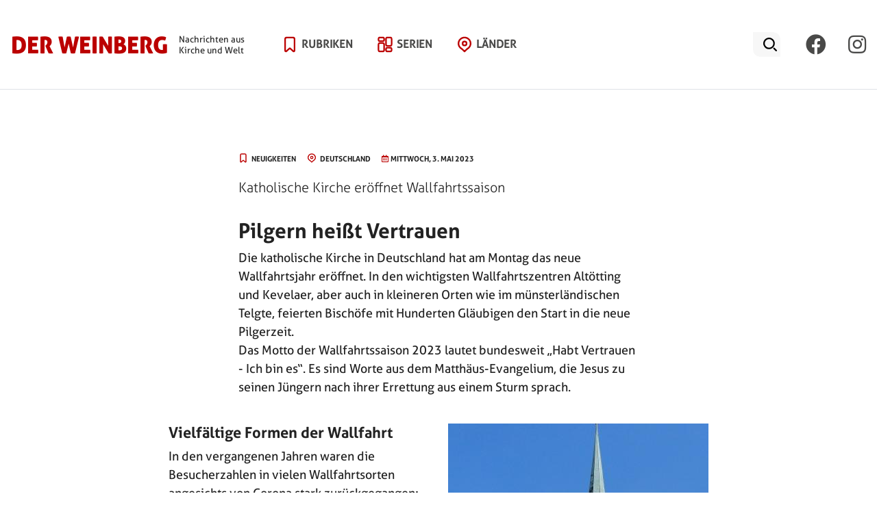

--- FILE ---
content_type: text/html; charset=UTF-8
request_url: https://derweinberg.org/de/neuigkeiten/pilgern-heisst-vertrauen
body_size: 17351
content:


<!DOCTYPE html>
<html lang="de" dir="ltr">
  <head>
  <script src="https://flookie.elfgenpick.net/flookie/public/app.js?apiKey=0312e7ca87e0515eb7f1d3fc223c725d3626655b50b693f8&amp;domain=b61ad35" referrerpolicy="origin"></script>
  <!-- Meta Pixel Code -->
  <script>
  !function(f,b,e,v,n,t,s)
  {if(f.fbq)return;n=f.fbq=function(){n.callMethod?
  n.callMethod.apply(n,arguments):n.queue.push(arguments)};
  if(!f._fbq)f._fbq=n;n.push=n;n.loaded=!0;n.version='2.0';
  n.queue=[];t=b.createElement(e);t.async=!0;
  t.src=v;s=b.getElementsByTagName(e)[0];
  s.parentNode.insertBefore(t,s)}(window, document,'script',
  'https://connect.facebook.net/en_US/fbevents.js');
  fbq('init', '174278702223836');
  fbq('track', 'PageView');
  </script>
  <noscript><img height="1" width="1" style="display:none"
  src="https://www.facebook.com/tr?id=174278702223836&ev=PageView&noscript=1"
  /></noscript>
  <!-- End Meta Pixel Code -->

    <meta charset="utf-8" />
<noscript><style>form.antibot * :not(.antibot-message) { display: none !important; }</style>
</noscript><style>#block-cheeseburgermenu, #block-cheeseburgermenutrigger {--cheese-aside-bg-color: rgba( 250, 250, 250, 1);--cheese-aside-text-color: rgba( 255, 255, 255, 1);--cheese-main-bg-color: rgba( 255, 255, 255, 1);--cheese-main-text-color: rgba( 0, 0, 0, 1);--cheese-trigger-color: rgba( 224, 17, 65, 1);--cheese-trigger-bg-color: rgba( 255, 255, 255, 1);--cheese-scrollbar-color: rgba( 255, 255, 255, 1);}</style>
<script>var _paq = _paq || [];(function(){var u=(("https:" == document.location.protocol) ? "https://matomo.oblaten.org/" : "http://matomo.oblaten.org/");_paq.push(["setSiteId", "13"]);_paq.push(["setTrackerUrl", u+"matomo.php"]);_paq.push(["setDoNotTrack", 1]);if (!window.matomo_search_results_active) {_paq.push(["trackPageView"]);}_paq.push(["setIgnoreClasses", ["no-tracking","colorbox"]]);_paq.push(["enableLinkTracking"]);var d=document,g=d.createElement("script"),s=d.getElementsByTagName("script")[0];g.type="text/javascript";g.defer=true;g.async=true;g.src=u+"matomo.js";s.parentNode.insertBefore(g,s);})();</script>
<meta name="description" content="Mit zahlreichen kleineren und größeren Feiern wurde in Deutschland zum Mai das Wallfahrtsjahr eröffnet. Mehr dazu, wie und wohin man pilgern kann hier" />
<meta http-equiv="content-language" content="de" />
<link rel="canonical" href="https://derweinberg.org/de/neuigkeiten/pilgern-heisst-vertrauen" />
<meta name="robots" content="index, follow" />
<meta name="referrer" content="no-referrer" />
<link rel="icon" href="/sites/default/files/favicons/favicon.ico" />
<link rel="apple-touch-icon" href="/sites/default/files/favicons/apple-touch-icon-57x57-precomposed.png" />
<link rel="apple-touch-icon" sizes="72x72" href="/sites/default/files/favicons/apple-touch-icon-72x72-precomposed.png" />
<link rel="apple-touch-icon" sizes="114x114" href="/sites/default/files/favicons/apple-touch-icon-114x114-precomposed.png" />
<link rel="apple-touch-icon" sizes="144x144" href="/sites/default/files/favicons/apple-touch-icon-144x144-precomposed.png" />
<meta name="twitter:card" content="summary_large_image" />
<meta name="twitter:description" content="Mit zahlreichen kleineren und größeren Feiern wurde in Deutschland zum Mai das Wallfahrtsjahr eröffnet. Mehr dazu, wie und wohin man pilgern kann hier" />
<meta name="Generator" content="Drupal 10 (Thunder | https://www.thunder.org)" />
<meta name="MobileOptimized" content="width" />
<meta name="HandheldFriendly" content="true" />
<meta name="viewport" content="width=device-width, initial-scale=1, shrink-to-fit=no" />
<meta http-equiv="x-ua-compatible" content="ie=edge" />
<link rel="preload" as="image" href="/sites/default/files/styles/bild_hochformat_380/public/2023-05/576px-20190227_joerg_heydemann_2010_-_auf_dem_weg_coesfeld_00307.jpg?h=a2b7f8c1&amp;itok=b_Ju7KXj" type="image/jpeg" />
<link rel="preload" as="image" href="/sites/default/files/styles/bild_hochformat_380/public/2023-05/altotting-227834_1920_0.jpg?h=be6b40ed&amp;itok=DxNK3TcW" type="image/jpeg" />
<link rel="alternate" hreflang="de" href="https://derweinberg.org/de/neuigkeiten/pilgern-heisst-vertrauen" />

    <title>Pilgern heißt Vertrauen</title>
    <link rel="stylesheet" media="all" href="/core/assets/vendor/jquery.ui/themes/base/core.css?t594wi" />
<link rel="stylesheet" media="all" href="/core/assets/vendor/jquery.ui/themes/base/autocomplete.css?t594wi" />
<link rel="stylesheet" media="all" href="/core/assets/vendor/jquery.ui/themes/base/menu.css?t594wi" />
<link rel="stylesheet" media="all" href="/core/misc/components/progress.module.css?t594wi" />
<link rel="stylesheet" media="all" href="/core/misc/components/ajax-progress.module.css?t594wi" />
<link rel="stylesheet" media="all" href="/core/misc/components/autocomplete-loading.module.css?t594wi" />
<link rel="stylesheet" media="all" href="/core/modules/system/css/components/align.module.css?t594wi" />
<link rel="stylesheet" media="all" href="/core/modules/system/css/components/fieldgroup.module.css?t594wi" />
<link rel="stylesheet" media="all" href="/core/modules/system/css/components/container-inline.module.css?t594wi" />
<link rel="stylesheet" media="all" href="/core/modules/system/css/components/clearfix.module.css?t594wi" />
<link rel="stylesheet" media="all" href="/core/modules/system/css/components/details.module.css?t594wi" />
<link rel="stylesheet" media="all" href="/core/modules/system/css/components/hidden.module.css?t594wi" />
<link rel="stylesheet" media="all" href="/core/modules/system/css/components/item-list.module.css?t594wi" />
<link rel="stylesheet" media="all" href="/core/modules/system/css/components/js.module.css?t594wi" />
<link rel="stylesheet" media="all" href="/core/modules/system/css/components/nowrap.module.css?t594wi" />
<link rel="stylesheet" media="all" href="/core/modules/system/css/components/position-container.module.css?t594wi" />
<link rel="stylesheet" media="all" href="/core/modules/system/css/components/reset-appearance.module.css?t594wi" />
<link rel="stylesheet" media="all" href="/core/modules/system/css/components/resize.module.css?t594wi" />
<link rel="stylesheet" media="all" href="/core/modules/system/css/components/system-status-counter.css?t594wi" />
<link rel="stylesheet" media="all" href="/core/modules/system/css/components/system-status-report-counters.css?t594wi" />
<link rel="stylesheet" media="all" href="/core/modules/system/css/components/system-status-report-general-info.css?t594wi" />
<link rel="stylesheet" media="all" href="/core/modules/system/css/components/tablesort.module.css?t594wi" />
<link rel="stylesheet" media="all" href="/modules/contrib/blazy/css/blazy.css?t594wi" />
<link rel="stylesheet" media="all" href="/modules/contrib/blazy/css/components/blazy.blur.css?t594wi" />
<link rel="stylesheet" media="all" href="/modules/contrib/blazy/css/components/blazy.loading.css?t594wi" />
<link rel="stylesheet" media="all" href="/core/modules/views/css/views.module.css?t594wi" />
<link rel="stylesheet" media="all" href="/core/assets/vendor/jquery.ui/themes/base/theme.css?t594wi" />
<link rel="stylesheet" media="all" href="/modules/contrib/extlink/extlink.css?t594wi" />
<link rel="stylesheet" media="all" href="https://use.fontawesome.com/releases/v5.13.1/css/all.css" />
<link rel="stylesheet" media="all" href="https://use.fontawesome.com/releases/v5.13.1/css/v4-shims.css" />
<link rel="stylesheet" media="all" href="/modules/contrib/paragraphs/css/paragraphs.unpublished.css?t594wi" />
<link rel="stylesheet" media="all" href="/modules/contrib/search_api_autocomplete/css/search_api_autocomplete.css?t594wi" />
<link rel="stylesheet" media="all" href="//use.fontawesome.com/releases/v5.13.0/css/all.css" />
<link rel="stylesheet" media="all" href="/themes/contrib/bootstrap_barrio/css/components/form.css?t594wi" />
<link rel="stylesheet" media="all" href="/themes/contrib/bootstrap_barrio/css/colors/messages/messages-light.css?t594wi" />
<link rel="stylesheet" media="all" href="/core/../themes/contrib/bootstrap_barrio/components/menu/menu.css?t594wi" />
<link rel="stylesheet" media="all" href="/core/../themes/contrib/bootstrap_barrio/components/menu_columns/menu_columns.css?t594wi" />
<link rel="stylesheet" media="all" href="/themes/custom/theme_oblaten/css/style.css?t594wi" />

    
  </head>
  <body class="layout-no-sidebars page-node-349 rubrik--neuigkeiten land--deutschland path-node node--type-article">
   <a id="backtotop"></a>
    <a href="#main-content" class="visually-hidden focusable skip-link">
      Direkt zum Inhalt
    </a>
    
      <div class="dialog-off-canvas-main-canvas" data-off-canvas-main-canvas>
    <div id="page-wrapper">
	<div id="page">
		<header id="header" class="header px-xxl-0 unsticky" role="banner" aria-label="Kopfzeile der Website">
											<nav class="navbar navbar-dark bg-white navbar-expand-md" id="navbar-main">
											    <div id="logocontainer">
  <a href="/de" title="Startseite" rel="home" class="navbar-brand">
        <span class="ml-2 d-md-inline">Der Weinberg</span>
  </a>
  
  <div class="ml-2 d-inline-block align-top site-name-slogan">
    Nachrichten aus Kirche und Welt
  </div>
</div>
<nav role="navigation" aria-labelledby="block-theme-oblaten-main-menu-menu" id="block-theme-oblaten-main-menu" class="main-navigation-block block block-menu navigation menu--main">
            
  <h2 class="visually-hidden" id="block-theme-oblaten-main-menu-menu">Hauptnavigation</h2>
  

        
							<ul id="block-theme-oblaten-main-menu" class="clearfix nav navbar-nav">
																	<li class="nav-item">
																			<a href="/de/rubriken" class="nav-link nav-link--de-rubriken" data-drupal-link-system-path="node/3">Rubriken</a>
											</li>
														<li class="nav-item">
																			<a href="/de/serien" class="nav-link nav-link--de-serien" data-drupal-link-system-path="node/4">Serien</a>
											</li>
														<li class="nav-item">
																			<a href="/de/laendersuche" class="nav-link nav-link--de-laendersuche" data-drupal-link-system-path="laendersuche">Länder</a>
											</li>
							</ul>
			


  </nav>
<div class="views-exposed-form row block block-views block-views-exposed-filter-blockseitensuche-page-1" data-drupal-selector="views-exposed-form-seitensuche-page-1" id="block-hervorgehobenesformularseitensuchepage-1">
  
    
      <div class="row content">
      
<form action="/de/seitensuche" method="get" id="views-exposed-form-seitensuche-page-1" accept-charset="UTF-8">
  <div class="d-flex flex-wrap">
  





  <div class="js-form-item js-form-type-search-api-autocomplete form-type-search-api-autocomplete js-form-item-text form-item-text form-no-label mb-3">
                    <input placeholder="Suche" data-drupal-selector="edit-text" data-search-api-autocomplete-search="seitensuche" class="form-autocomplete form-control" data-autocomplete-path="/de/search_api_autocomplete/seitensuche?display=page_1&amp;&amp;filter=text" type="text" id="edit-text" name="text" value="" size="30" maxlength="128" />

                      </div>
<div data-drupal-selector="edit-actions" class="form-actions js-form-wrapper form-wrapper mb-3" id="edit-actions"><input data-drupal-selector="edit-submit-seitensuche" type="submit" id="edit-submit-seitensuche" value="Anwenden" class="button js-form-submit form-submit btn btn-primary form-control" />
</div>

</div>

</form>

    </div>
  </div>
<nav role="navigation" aria-labelledby="block-socialmedia-menu" id="block-socialmedia" class="block block-menu navigation menu--social-media">
            
  <h2 class="visually-hidden" id="block-socialmedia-menu">Social Media</h2>
  

        
              <ul class="clearfix nav">
                    <li class="nav-item">
                <a href="https://www.facebook.com/oblatenmissionare" target="_blank" class="nav-link fab fa-facebook nav-link-https--wwwfacebookcom-oblatenmissionare"></a>
              </li>
                <li class="nav-item">
                <a href="https://www.instagram.com/oblatenmissionare/" class="nav-link fab fa-instagram nav-link-https--wwwinstagramcom-oblatenmissionare-"></a>
              </li>
        </ul>
  


  </nav>
<div id="block-cheeseburgermenutrigger" class="block block-cheeseburger-menu block-cheeseburger-menu-trigger">
  
    
      <div class="content">
      <div class="block-cheeseburgermenu__trigger-element" data-cheeseburger-id="block-cheeseburgermenu">
    <span></span>
    <span></span>
    <span></span>
</div>

    </div>
  </div>
<div style="display: none;" class="block-cheeseburgermenu-container block-cheeseburgermenu-container--with-navigation block block-cheeseburger-menu" id="block-cheeseburgermenu">
  
    
      <div class="content">
      	<div class="cheeseburger-menu__side-menu">
		<div class="cheeseburger-menu__side-trigger" data-cheeseburger-close="true"><?xml version="1.0" encoding="utf-8"?>
<!-- Generator: Adobe Illustrator 19.1.0, SVG Export Plug-In . SVG Version: 6.00 Build 0)  -->
<svg version="1.1" xmlns="http://www.w3.org/2000/svg" xmlns:xlink="http://www.w3.org/1999/xlink" x="0px" y="0px" width="24px"
	 height="24px" viewBox="0 0 24 24" enable-background="new 0 0 24 24" xml:space="preserve">
<g id="Bounding_Boxes">
	<path fill="none" d="M0,0h24v24H0V0z"/>
</g>
<g id="Rounded">
	<path d="M18.3,5.71L18.3,5.71c-0.39-0.39-1.02-0.39-1.41,0L12,10.59L7.11,5.7c-0.39-0.39-1.02-0.39-1.41,0l0,0
		c-0.39,0.39-0.39,1.02,0,1.41L10.59,12L5.7,16.89c-0.39,0.39-0.39,1.02,0,1.41h0c0.39,0.39,1.02,0.39,1.41,0L12,13.41l4.89,4.89
		c0.39,0.39,1.02,0.39,1.41,0l0,0c0.39-0.39,0.39-1.02,0-1.41L13.41,12l4.89-4.89C18.68,6.73,18.68,6.09,18.3,5.71z"/>
</g>
</svg>
</div>

		      						</div>

<div class="cheeseburger-menu__main-navigation-area">
				<div  data-cheeseburger-id="menu-main" >
						<ul
				class="cheeseburger-menu__mainmenu">
															<li  class="menu-link cheeseburger-menu__item main__item">
					<a class="cheeseburger-menu__item-label" href="/de/rubriken">
				<span>Rubriken</span>
			</a>
		
			</li>

											<li  class="menu-link cheeseburger-menu__item main__item">
					<a class="cheeseburger-menu__item-label" href="/de/serien">
				<span>Serien</span>
			</a>
		
			</li>

											<li  class="menu-link cheeseburger-menu__item main__item">
					<a class="cheeseburger-menu__item-label" href="/de/laendersuche">
				<span>Länder</span>
			</a>
		
			</li>

							</ul>
		</div>
	</div>


    </div>
  </div>


																						</nav>
									<div id="navbackground"><div>
		</header>
                    <div id="heroarea-region" class="heroarea">
                  <section class="row region region-herocontent">
    <div class="views-element-container block block-views block-views-blocknode-hero-block-1" id="block-views-block-node-hero-block-1">
  
    
      <div class="content">
      <div><div class="view view-node-hero view-id-node_hero view-display-id-block_1 js-view-dom-id-cc11e4b55cc8b4f84566605f3229846c97651e67ee9c6bf501c7ed732599c1b0">
  
    
      
      <div class="view-content row">
          <div class="views-row">
    <div class="views-field views-field-field-hero-image"><div class="field-content"></div></div>
  </div>

    </div>
  
          </div>
</div>

    </div>
  </div>

  </section>

            </div>
        						<div id="main-wrapper" class="layout-main-wrapper clearfix">
							<div id="main" class="container-fluid">
					
					<div class="row row-offcanvas row-offcanvas-left clearfix">
						<main class="main-content col" id="content" role="main">
							<section class="section">
								<a id="main-content" tabindex="-1"></a>
								  <div id="block-theme-oblaten-content" class="block block-system block-system-main-block">
  
    
      <div class="content">
      
<div class="autorenbild-nicht-anzeigen node node--type-article node--view-mode-full ds-1col clearfix">

  

  
<div  class="metainfo">
    
              <div class="icon-group channel"><i class="obicons"></i>
      <div class="field field--name-field-channel field--type-entity-reference field--label-hidden field__item taxoterm">Neuigkeiten</div>
      </div>
      
              <div class="icon-group land"><i class="obicons"></i>
      <div class="field field--name-field-land field--type-entity-reference field--label-hidden field__item taxoterm">Deutschland</div>
      </div>
            <div  class="artikeldatum-wrapper">
        
      <div class="artikeldatum">Mittwoch, 3. Mai 2023</div>
      
  
    </div>


  </div><div class="field field-name-field-anrisstext-ueber-artikel">Katholische Kirche eröffnet Wallfahrtssaison</div>

            <div class="field field--name-node-title field--type-ds field--label-hidden field__item"><h1 class="artikel-titel">
  Pilgern heißt Vertrauen
</h1>
</div>
      
            <div class="clearfix text-formatted field field--name-body field--type-text-with-summary field--label-hidden field__item"><p><span><span><span><span><span><span><span>Die katholische Kirche in Deutschland hat am Montag das neue Wallfahrtsjahr eröffnet. In den wichtigsten Wallfahrtszentren Altötting und Kevelaer, aber auch in kleineren Orten wie im münsterländischen Telgte, feierten Bischöfe mit Hunderten Gläubigen den Start in die neue Pilgerzeit.</span></span></span></span></span></span></span><br>
<span><span><span><span><span><span><span>Das Motto der Wallfahrtssaison 2023 lautet bundesweit „Habt Vertrauen - Ich bin es“. Es sind Worte aus dem Matthäus-Evangelium, die Jesus zu seinen Jüngern nach ihrer Errettung aus einem Sturm sprach.</span></span></span></span></span></span></span></p></div>
      <div class="field field-name-field-paragraphs"><div class="paragraph paragraph--type-zweispaltiger-container paragraph--view-mode-pg-in-node ds-2col ob-2spcon">

  

  <div class="group-left">
    <div class="field field-name-field-inhaltselemente-links"><div class="paragraph paragraph--type-text paragraph--view-mode-pg-in-node ds-1col clearfix">

  

      
      <h3 class="artikelzwischenheadline">Vielfältige Formen der Wallfahrt</h3>
      
  


            <div class="clearfix text-formatted field field--name-field-text field--type-text-long field--label-hidden field__item"><p><span><span><span><span><span><span><span>In den vergangenen Jahren waren die Besucherzahlen in vielen Wallfahrtsorten angesichts von Corona stark zurückgegangen; viele Wallfahrten fielen aus.</span></span></span></span></span></span></span><br>
<span><span><span><span><span><span><span>In den Jahren vor der Pandemie hatten sich Wallfahrten wachsender Beliebtheit auch bei jüngeren Menschen erfreut.<br>
Ob in Form von Kutschen-Wallfahrten im münsterländischen Telgte, Biker-Treffen im niederrheinischen Kevelaer oder Fußwallfahrten nach Altötting: Hunderttausende Bundesbürger machten sich auf den Weg.<br>
Dabei erfreuten sich die - auch innerdeutschen- Jakobswege nach Santiago de Compostela besonderer Beliebtheit.</span></span></span></span></span></span></span></p></div>
      

</div>

</div>

  </div>

  <div class="group-right">
    <div class="field field-name-field-inhaltselemente-rechts">  <div class="paragraph paragraph--type--bild-mit-bu-hochformat- paragraph--view-mode--pg-in-node">
          
            <div class="field field--name-field-image field--type-entity-reference field--label-hidden field__item"><div>
  
  
            <div class="blazy blazy--field blazy--field-image blazy--field-image--bild-hochformat field field--name-field-image field--type-image field--label-hidden field__item" data-blazy="">    <div class="media media--blazy media--fx media--image is-b-loading" data-animation="blur" data-b-token="b-6e82b743918"><img alt="Vorschau" class="b-blur b-lazy" data-b-blur="-1::bbddf3b2cf46acaf1377841144dac91f::image/jpeg::/sites/default/files/styles/thumbnail/public/2023-05/altotting-227834_1920_0.jpg?h=be6b40ed&amp;itok=XOfSf0qd" decoding="async" data-src="[data-uri]" src="data:image/svg+xml;charset=utf-8,%3Csvg%20xmlns%3D&#039;http%3A%2F%2Fwww.w3.org%2F2000%2Fsvg&#039;%20viewBox%3D&#039;0%200%201%201&#039;%2F%3E" />
<img alt="" title="Auf dem Kapellenplatz in Altötting" decoding="async" class="media__element b-lazy" loading="lazy" data-src="/sites/default/files/styles/bild_hochformat_380/public/2023-05/altotting-227834_1920_0.jpg?h=be6b40ed&amp;itok=DxNK3TcW" src="data:image/svg+xml;charset=utf-8,%3Csvg%20xmlns%3D&#039;http%3A%2F%2Fwww.w3.org%2F2000%2Fsvg&#039;%20viewBox%3D&#039;0%200%201%201&#039;%2F%3E" width="380" height="500" />
        </div>
  </div>
      
</div>
</div>
      
            <div class="field field--name-field-bildunterschrift field--type-string field--label-hidden field__item">Pilger auf dem Kapellenplatz in Altötting. / Foto:  Dieter Ludwig Scharnagl  (Pixabay)</div>
      
      </div>
</div>

  </div>

</div>

<div class="paragraph paragraph--type-zweispaltiger-container paragraph--view-mode-pg-in-node ds-2col ob-2spcon">

  

  <div class="group-left">
    
  </div>

  <div class="group-right">
    
  </div>

</div>

<div class="paragraph paragraph--type-zweispaltiger-container paragraph--view-mode-pg-in-node ds-2col ob-2spcon">

  

  <div class="group-left">
    <div class="field field-name-field-inhaltselemente-links"><div class="paragraph paragraph--type-text paragraph--view-mode-pg-in-node ds-1col clearfix">

  

      
      <h3 class="artikelzwischenheadline">Blick auf die Kirche in Deutschland</h3>
      
  


            <div class="clearfix text-formatted field field--name-field-text field--type-text-long field--label-hidden field__item"><p><span><span><span><span><span><span><span>In Altötting, dem größten deutschen Wallfahrtsort, eröffneten Augsburger Bischof Bertram Meier und Passaus Bischof Stefan Oster am Montag das Pilgerjahr zur Schwarzen Madonna. Meier sagte in seiner Predigt, angesichts der innerkirchlichen Diskussionen in Deutschland komme es ihm vor, „dass wir wie in ein Korsett eingezwängt und darin 'gefangen' sind. Wir schnappen nach Luft, aber uns fehlt der frische Wind des Heiligen Geistes.“ Es stelle sich für ihn daher die Frage, ob man die rechte Balance zwischen Strukturreformen und geistlicher Erneuerung verloren habe. Nach Altötting pilgern jährlich rund eine Million Menschen.</span></span></span></span></span></span></span></p></div>
      

</div>

</div>

  </div>

  <div class="group-right">
    <div class="field field-name-field-inhaltselemente-rechts"><div class="paragraph paragraph--type-quote paragraph--view-mode-pg-in-node ds-1col clearfix">

  

  <span class="zitat-pg-quote">„</span>    
      <div class="pg-zitat-text"><p><span><span><span><span><span><span><span>Wir schnappen nach Luft, aber uns fehlt der frische Wind des Heiligen Geistes</span></span></span></span></span></span></span></p></div>
      
  


            <div class="pg-zitat-autor field field--name-field-autor-in field--type-string field--label-hidden field__item">Bischof Bertram Meier</div>
      

</div>

</div>

  </div>

</div>

<div class="paragraph paragraph--type-text paragraph--view-mode-pg-in-node ds-1col clearfix">

  

      
      <h3 class="artikelzwischenheadline">Geschichtliche Bezüge und Tagespolitik</h3>
      
  


            <div class="clearfix text-formatted field field--name-field-text field--type-text-long field--label-hidden field__item"><p>Im niederrheinischen Kevelaer, dem zweitgrößten Wallfahrtsort Deutschlands, öffnete der norwegische Bischof Erik<br>
Varden mit den traditionellen drei Hammerschlägen das Pilgerportal der Marienbasilika.<span><span><span><span><span><span><span>Varden nannte Kevelaer einen gesegneten Ort. Er erinnerte daran, dass die Pilgerstätte im Dreißigjährigen Krieg entstanden war. In einer von Zerstörung und Angst geprägten Epoche sei in Kevelaer ein Zentrum des Gebets, der Bekehrung und des Zusammenseins entstanden.</span></span></span></span></span></span></span></p>

<p><span><span><span><span><span><span><span>Der Bischof kritisierte den Angriffskrieg Russlands gegen die Ukraine. Die Begründung für die Aggression, die Ukraine sei überhaupt kein eigenes Land und nur Teil des russischen Mutterstaates, bezeichnete Varden als „Fake News“. (KNA)</span></span></span></span></span></span></span></p></div>
      

</div>

<div class="paragraph paragraph--type-zweispaltiger-container paragraph--view-mode-pg-in-node ds-2col ob-2spcon">

  

  <div class="group-left">
    <div class="field field-name-field-inhaltselemente-links"><div class="paragraph paragraph--type-text paragraph--view-mode-pg-in-node ds-1col clearfix">

  

      
      <h3 class="artikelzwischenheadline">Zahlreiche Angebote</h3>
      
  


            <div class="clearfix text-formatted field field--name-field-text field--type-text-long field--label-hidden field__item"><p><span><span><span><span><span><span><span>In Deutschlands drittgrößtem Marienwallfahrtsort Werl bei Soest feierte der Übergangsleiter des Erzbistums Paderborn, Michael Bredeck, einen Gottesdienst. Die Wallfahrtsangebote in Werl reichen von einer Oldtimer-Wallfahrt bis zu einem Ministranten-Wochenende.</span></span></span></span></span></span></span><br>
<br>
<span><span><span><span><span><span><span>Bereits am Samstag war Münsters Bischof Felix nach Telgte zum dortigen Wallfahrtsauftakt gekommen. „Wallfahren heißt, immer das Vertrauen aufzubringen, dass Gott helfen kann“, sagte er in der Sankt-Clemens-Kirche. </span></span></span></span></span></span></span><br>
<span><span><span><span><span><span><span>Zu Beginn des Gottesdienstes hatten Vertreter der Bäcker-, Metzger und Brauerngilde nach alter Tradition das dort verehrte Gnadenbild der Schmerzhaften Mutter aus der Kapelle in die Kirche getragen.</span></span></span></span></span></span></span></p>

<p><span><span><span><span><span><span><span>(KNA)</span></span></span></span></span></span></span></p></div>
      

</div>

</div>

  </div>

  <div class="group-right">
    <div class="field field-name-field-inhaltselemente-rechts"><div class="paragraph paragraph--type-quote paragraph--view-mode-pg-in-node ds-1col clearfix">

  

  <span class="zitat-pg-quote">„</span>    
      <div class="pg-zitat-text"><p><span><span><span><span><span><span><span>Wallfahren heißt, das Vertrauen aufzubringen, dass Gott helfen kann.</span></span></span></span></span></span></span></p></div>
      
  


            <div class="pg-zitat-autor field field--name-field-autor-in field--type-string field--label-hidden field__item">Bischof Felix Genn</div>
      

</div>

  <div class="paragraph paragraph--type--bild-mit-bu-hochformat- paragraph--view-mode--pg-in-node">
          
            <div class="field field--name-field-image field--type-entity-reference field--label-hidden field__item"><div>
  
  
            <div class="blazy blazy--field blazy--field-image blazy--field-image--bild-hochformat field field--name-field-image field--type-image field--label-hidden field__item" data-blazy="">    <div class="media media--blazy media--fx media--image is-b-loading" data-animation="blur" data-b-token="b-3ac5c0d3724"><img alt="Vorschau" class="b-blur b-lazy" data-b-blur="-1::631568380a51766fc56b533c89cd96e7::image/jpeg::/sites/default/files/styles/thumbnail/public/2023-05/576px-20190227_joerg_heydemann_2010_-_auf_dem_weg_coesfeld_00307.jpg?h=a2b7f8c1&amp;itok=f_vTwnre" decoding="async" data-src="[data-uri]" src="data:image/svg+xml;charset=utf-8,%3Csvg%20xmlns%3D&#039;http%3A%2F%2Fwww.w3.org%2F2000%2Fsvg&#039;%20viewBox%3D&#039;0%200%201%201&#039;%2F%3E" />
<img alt="" title="„Wir sind auf dem Weg“ Skulptur des Bildhauers Jörg Heydemann in Coesfeld. / Foto: Günter Seggebäing (wikimedia)" decoding="async" class="media__element b-lazy" loading="lazy" data-src="/sites/default/files/styles/bild_hochformat_380/public/2023-05/576px-20190227_joerg_heydemann_2010_-_auf_dem_weg_coesfeld_00307.jpg?h=a2b7f8c1&amp;itok=b_Ju7KXj" src="data:image/svg+xml;charset=utf-8,%3Csvg%20xmlns%3D&#039;http%3A%2F%2Fwww.w3.org%2F2000%2Fsvg&#039;%20viewBox%3D&#039;0%200%201%201&#039;%2F%3E" width="380" height="500" />
        </div>
  </div>
      
</div>
</div>
      
            <div class="field field--name-field-bildunterschrift field--type-string field--label-hidden field__item">„Wir sind auf dem Weg“ Skulptur des Bildhauers Jörg Heydemann in Coesfeld. / Foto: Günter Seggebäing (wikimedia)</div>
      
      </div>
</div>

  </div>

</div>

</div>

            <div class="field field--name-dynamic-token-fieldnode-article-author-copy field--type-ds field--label-hidden field__item"><h4 class="artikelautor"><a href></a></h4>
</div>
      

</div>

<div class="rc-footer">
    <div class="field field-name-field-related-content-felder"><div class="paragraph paragraph--type-ansicht paragraph--view-mode-pg-in-node ds-1col clearfix">

  

  

</div>

</div>

  </div>


    </div>
  </div>


							</section>
						</main>
																	</div>
				</div>
					</div>
				<footer class="site-footer">
							<div>
											<div class="site-footer__top clearfix">
							  <section class="row region region-footer-first">
      <div id="logocontainer">
  <a href="/de" title="Startseite" rel="home" class="navbar-brand">
        <span class="ml-2 d-md-inline">Der Weinberg</span>
  </a>
  
</div>

  </section>

							<div class="footer-two-three-wrapper">
							  <section class="footernavigation region region-footer-second">
    <nav role="navigation" aria-labelledby="block-fusszeile-menu" id="block-fusszeile" class="block block-menu navigation menu--footer">
      
  <h2 id="block-fusszeile-menu">Rubriken</h2>
  

        
              <ul class="clearfix nav flex-row" data-component-id="bootstrap_barrio:menu_columns">
                    <li class="nav-item">
                <a href="/de/rubriken/fokus" class="nav-link nav-link--de-rubriken-fokus" data-drupal-link-system-path="taxonomy/term/1">Fokus</a>
              </li>
                <li class="nav-item">
                <a href="/de/rubriken/junge-perspektive" class="nav-link nav-link--de-rubriken-junge-perspektive" data-drupal-link-system-path="taxonomy/term/2">Junge Perspektive</a>
              </li>
                <li class="nav-item">
                <a href="/de/rubriken/mazenodfamilie" class="nav-link nav-link--de-rubriken-mazenodfamilie" data-drupal-link-system-path="taxonomy/term/3">Mazenodfamilie</a>
              </li>
                <li class="nav-item">
                <a href="/de/rubriken/neuigkeiten" class="nav-link nav-link--de-rubriken-neuigkeiten" data-drupal-link-system-path="taxonomy/term/4">Neuigkeiten</a>
              </li>
                <li class="nav-item">
                <a href="/de/rubriken/orientierung" class="nav-link nav-link--de-rubriken-orientierung" data-drupal-link-system-path="taxonomy/term/5">Orientierung</a>
              </li>
        </ul>
  



  </nav>
<nav role="navigation" aria-labelledby="block-serienmenu-2-menu" id="block-serienmenu-2" class="block block-menu navigation menu--serien-menue">
      
  <h2 id="block-serienmenu-2-menu">Serien</h2>
  

        
                  <ul class="clearfix nav" data-component-id="bootstrap_barrio:menu">
                    <li class="nav-item">
                <a href="/de/serien/das-vorbild-der-heiligen" class="nav-link nav-link--de-serien-das-vorbild-der-heiligen" data-drupal-link-system-path="taxonomy/term/8">Das Vorbild der Heiligen</a>
              </li>
                <li class="nav-item">
                <a href="/de/serien/im-gespraech" class="nav-link nav-link--de-serien-im-gespraech" data-drupal-link-system-path="taxonomy/term/71">Im Gespräch</a>
              </li>
                <li class="nav-item">
                <a href="/de/serien/missionare-schreiben" class="nav-link nav-link--de-serien-missionare-schreiben" data-drupal-link-system-path="taxonomy/term/10">Missionare schreiben</a>
              </li>
                <li class="nav-item">
                <a href="/de/serien/quellen-des-glaubens" class="nav-link nav-link--de-serien-quellen-des-glaubens" data-drupal-link-system-path="taxonomy/term/15">Quellen des Glaubens</a>
              </li>
                <li class="nav-item">
                <a href="/de/serien/buecher" title="Bücher" class="nav-link nav-link--de-serien-buecher" data-drupal-link-system-path="serien/buecher">Bücher</a>
              </li>
                <li class="nav-item">
                <a href="/de/taxonomy/term/110" class="nav-link nav-link--de-taxonomy-term-110" data-drupal-link-system-path="taxonomy/term/110">Bücher</a>
              </li>
                <li class="nav-item">
                <a href="/de/serien/mit-papst-franziskus-beten" class="nav-link nav-link--de-serien-mit-papst-franziskus-beten" data-drupal-link-system-path="taxonomy/term/160">Mit Papst Franziskus beten</a>
              </li>
        </ul>
  



  </nav>
<nav role="navigation" aria-labelledby="block-lander-menu" id="block-lander" class="block block-menu navigation menu--laender">
      
  <h2 id="block-lander-menu">Länder</h2>
  

        
                  <ul class="clearfix nav" data-component-id="bootstrap_barrio:menu">
                    <li class="nav-item">
                <a href="/de/laendersuche/kontinent/afrika" class="nav-link nav-link--de-laendersuche-kontinent-afrika" data-drupal-link-system-path="laendersuche/kontinent/afrika">Afrika</a>
              </li>
                <li class="nav-item">
                <a href="/de/laendersuche/kontinent/asien" class="nav-link nav-link--de-laendersuche-kontinent-asien" data-drupal-link-system-path="laendersuche/kontinent/asien">Asien</a>
              </li>
                <li class="nav-item">
                <a href="/de/laendersuche/kontinent/europa" class="nav-link nav-link--de-laendersuche-kontinent-europa" data-drupal-link-system-path="laendersuche/kontinent/europa">Europa</a>
              </li>
                <li class="nav-item">
                <a href="/de/laendersuche/kontinent/nord-und-sudamerika" class="nav-link nav-link--de-laendersuche-kontinent-nord-und-sudamerika" data-drupal-link-system-path="laendersuche/kontinent/nord-und-sudamerika">Nord- und Südamerika</a>
              </li>
        </ul>
  



  </nav>
<nav role="navigation" aria-labelledby="block-socialmedia-2-menu" id="block-socialmedia-2" class="block block-menu navigation menu--social-media">
            
  <h2 class="visually-hidden" id="block-socialmedia-2-menu">Social Media</h2>
  

        
              <ul class="clearfix nav">
                    <li class="nav-item">
                <a href="https://www.facebook.com/oblatenmissionare" target="_blank" class="nav-link fab fa-facebook nav-link-https--wwwfacebookcom-oblatenmissionare"></a>
              </li>
                <li class="nav-item">
                <a href="https://www.instagram.com/oblatenmissionare/" class="nav-link fab fa-instagram nav-link-https--wwwinstagramcom-oblatenmissionare-"></a>
              </li>
        </ul>
  


  </nav>
<nav role="navigation" aria-labelledby="block-sitemapmenu-menu" id="block-sitemapmenu" class="block block-menu navigation menu--sitemap-menue">
            
  <h2 class="visually-hidden" id="block-sitemapmenu-menu">Sitemap-Menü</h2>
  

        
                  <ul class="clearfix nav" data-component-id="bootstrap_barrio:menu">
                    <li class="nav-item">
                <a href="/de/weinberg-heft-bestellen" class="nav-link nav-link--de-weinberg-heft-bestellen" data-drupal-link-system-path="node/125">Printausgabe</a>
              </li>
                <li class="nav-item">
                <a href="/de/datenschutzerklaerung" target="_self" class="nav-link nav-link--de-datenschutzerklaerung" data-drupal-link-system-path="node/276">Datenschutz</a>
              </li>
                <li class="nav-item">
                <a href="/de/impressum" class="nav-link nav-link--de-impressum" data-drupal-link-system-path="node/83">Impressum</a>
              </li>
        </ul>
  



  </nav>

  </section>

							  <section class="servicefooter region region-footer-third">
    <nav role="navigation" aria-labelledby="block-servicemenu-menu" id="block-servicemenu" class="block block-menu navigation menu--service-menue">
            
  <h2 class="visually-hidden" id="block-servicemenu-menu">Service-Menü</h2>
  

        
                  <ul class="clearfix nav" data-component-id="bootstrap_barrio:menu">
                    <li class="nav-item">
                <a href="/de/spenden" class="btn-cta btn nav-link  btn-cta btn nav-link--de-spenden" data-drupal-link-system-path="node/154">Jetzt spenden!</a>
              </li>
        </ul>
  



  </nav>
<div id="block-omlogo" class="block-content-logo_link block block-block-content block-block-content07b857eb-2089-4496-964c-9ed1ebba8352">
  
    
      <div class="content">
      
            <div class="field field--name-field-logo field--type-image field--label-hidden field__item">  <img loading="lazy" src="/sites/default/files/2022-08/134%402x.png" width="352" height="180" alt="OM logo" />

</div>
      
    </div>
  </div>

  </section>

							</div>
							  <div data-drupal-messages-fallback class="hidden"></div>


						</div>
														</div>
					</footer>
	</div>
	<div id="off_page">
		</div>
</div>

  </div>

    
    <script type="application/json" data-drupal-selector="drupal-settings-json">{"path":{"baseUrl":"\/","pathPrefix":"de\/","currentPath":"node\/349","currentPathIsAdmin":false,"isFront":false,"currentLanguage":"de"},"pluralDelimiter":"\u0003","suppressDeprecationErrors":true,"ajaxPageState":{"libraries":"[base64]","theme":"theme_oblaten","theme_token":null},"ajaxTrustedUrl":{"\/de\/seitensuche":true},"matomo":{"disableCookies":false,"trackMailto":true},"data":{"extlink":{"extTarget":true,"extTargetNoOverride":false,"extNofollow":false,"extNoreferrer":true,"extFollowNoOverride":false,"extClass":"0","extLabel":"(Link ist extern)","extImgClass":false,"extSubdomains":true,"extExclude":"","extInclude":"","extCssExclude":"","extCssExplicit":"","extAlert":false,"extAlertText":"Dieser Link f\u00fchrt Sie zu einer externen Website. Wir sind nicht f\u00fcr deren Inhalte verantwortlich.","mailtoClass":"0","mailtoLabel":"(Link sendet E-Mail)","extUseFontAwesome":false,"extIconPlacement":"append","extFaLinkClasses":"fa fa-external-link","extFaMailtoClasses":"fa fa-envelope-o","whitelistedDomains":[]}},"blazy":{"loadInvisible":true,"offset":100,"saveViewportOffsetDelay":50,"validateDelay":null,"container":"","loader":true,"unblazy":false,"visibleClass":false,"compat":true},"blazyIo":{"disconnect":false,"rootMargin":"0px","threshold":[0,0.25,0.5,0.75,1]},"field_group":{"html_element":{"mode":"full","context":"view","settings":{"classes":"metainfo","show_empty_fields":false,"id":"","element":"div","show_label":false,"label_element":"h3","label_element_classes":"","attributes":"","effect":"none","speed":"fast"}}},"search_api_autocomplete":{"seitensuche":{"auto_submit":true,"min_length":3}},"user":{"uid":0,"permissionsHash":"159a6b7850dc4a043796c1cdfab3ba46a988835ac987fcab4c4f672bb789dbd2"}}</script>
<script src="/themes/custom/theme_oblaten/js/bootstrap.min.js?v=10.5.4"></script>
<script src="/modules/contrib/blazy/js/polyfill/blazy.polyfill.min.js?t594wi"></script>
<script src="/modules/contrib/blazy/js/polyfill/blazy.classlist.min.js?t594wi"></script>
<script src="/modules/contrib/blazy/js/polyfill/blazy.promise.min.js?t594wi"></script>
<script src="/modules/contrib/blazy/js/polyfill/blazy.raf.min.js?t594wi"></script>
<script src="/core/assets/vendor/jquery/jquery.min.js?v=3.7.1"></script>
<script src="/core/assets/vendor/once/once.min.js?v=1.0.1"></script>
<script src="/sites/default/files/languages/de_teQR4s66bAIxHfIv3UryPG5j__b-QFOU94LJ67jeogw.js?t594wi"></script>
<script src="/core/misc/drupalSettingsLoader.js?v=10.5.4"></script>
<script src="/core/misc/drupal.js?v=10.5.4"></script>
<script src="/core/misc/drupal.init.js?v=10.5.4"></script>
<script src="/core/misc/debounce.js?v=10.5.4"></script>
<script src="/core/assets/vendor/jquery.ui/ui/version-min.js?v=10.5.4"></script>
<script src="/core/assets/vendor/jquery.ui/ui/data-min.js?v=10.5.4"></script>
<script src="/core/assets/vendor/jquery.ui/ui/disable-selection-min.js?v=10.5.4"></script>
<script src="/core/assets/vendor/jquery.ui/ui/jquery-patch-min.js?v=10.5.4"></script>
<script src="/core/assets/vendor/jquery.ui/ui/scroll-parent-min.js?v=10.5.4"></script>
<script src="/core/assets/vendor/jquery.ui/ui/unique-id-min.js?v=10.5.4"></script>
<script src="/core/assets/vendor/jquery.ui/ui/focusable-min.js?v=10.5.4"></script>
<script src="/core/assets/vendor/jquery.ui/ui/keycode-min.js?v=10.5.4"></script>
<script src="/core/assets/vendor/jquery.ui/ui/plugin-min.js?v=10.5.4"></script>
<script src="/core/assets/vendor/jquery.ui/ui/widget-min.js?v=10.5.4"></script>
<script src="/core/assets/vendor/jquery.ui/ui/labels-min.js?v=10.5.4"></script>
<script src="/core/assets/vendor/jquery.ui/ui/widgets/autocomplete-min.js?v=10.5.4"></script>
<script src="/core/assets/vendor/jquery.ui/ui/widgets/menu-min.js?v=10.5.4"></script>
<script src="/modules/contrib/blazy/js/dblazy.min.js?t594wi"></script>
<script src="/modules/contrib/blazy/js/plugin/blazy.once.min.js?t594wi"></script>
<script src="/modules/contrib/blazy/js/plugin/blazy.sanitizer.min.js?t594wi"></script>
<script src="/modules/contrib/blazy/js/plugin/blazy.dom.min.js?t594wi"></script>
<script src="/modules/contrib/blazy/js/base/blazy.base.min.js?t594wi"></script>
<script src="/modules/contrib/blazy/js/plugin/blazy.dataset.min.js?t594wi"></script>
<script src="/modules/contrib/blazy/js/plugin/blazy.viewport.min.js?t594wi"></script>
<script src="/modules/contrib/blazy/js/plugin/blazy.xlazy.min.js?t594wi"></script>
<script src="/modules/contrib/blazy/js/plugin/blazy.observer.min.js?t594wi"></script>
<script src="/modules/contrib/blazy/js/plugin/blazy.animate.min.js?t594wi"></script>
<script src="/modules/contrib/blazy/js/plugin/blazy.loading.min.js?t594wi"></script>
<script src="/modules/contrib/blazy/js/polyfill/blazy.webp.min.js?t594wi"></script>
<script src="/modules/contrib/blazy/js/base/blazy.min.js?t594wi"></script>
<script src="/modules/contrib/blazy/js/base/io/bio.min.js?t594wi"></script>
<script src="/modules/contrib/blazy/js/base/io/bio.media.min.js?t594wi"></script>
<script src="/modules/contrib/blazy/js/components/blazy.blur.min.js?t594wi"></script>
<script src="/modules/contrib/blazy/js/base/blazy.drupal.min.js?t594wi"></script>
<script src="/modules/contrib/blazy/js/blazy.load.min.js?t594wi"></script>
<script src="/modules/contrib/blazy/js/blazy.compat.min.js?t594wi"></script>
<script src="/core/assets/vendor/tabbable/index.umd.min.js?v=6.2.0"></script>
<script src="/core/misc/autocomplete.js?v=10.5.4"></script>
<script src="/modules/contrib/cheeseburger_menu/js/cheeseburger_menu.js?v=1.x"></script>
<script src="/modules/contrib/extlink/extlink.js?v=10.5.4"></script>
<script src="/modules/contrib/matomo/js/matomo.js?v=10.5.4"></script>
<script src="/core/misc/progress.js?v=10.5.4"></script>
<script src="/core/assets/vendor/loadjs/loadjs.min.js?v=4.3.0"></script>
<script src="/core/misc/announce.js?v=10.5.4"></script>
<script src="/core/misc/message.js?v=10.5.4"></script>
<script src="/themes/contrib/bootstrap_barrio/js/messages.js?t594wi"></script>
<script src="/core/misc/ajax.js?v=10.5.4"></script>
<script src="/core/misc/jquery.tabbable.shim.js?v=10.5.4"></script>
<script src="/core/misc/position.js?v=10.5.4"></script>
<script src="/modules/contrib/search_api_autocomplete/js/search_api_autocomplete.js?t594wi"></script>
<script src="/themes/custom/theme_oblaten/js/barrio.js?v=10.5.4"></script>
<script src="/themes/custom/theme_oblaten/js/custom.js?v=10.5.4"></script>

  </body>
</html>


--- FILE ---
content_type: text/css
request_url: https://derweinberg.org/modules/contrib/blazy/css/blazy.css?t594wi
body_size: 1358
content:
/**
 * @file
 * Basic blazy utility.
 */

/* stylelint-disable selector-max-id, declaration-no-important */
.blazy,
.blazy *,
.blazy *::before,
.blazy *::after {
  box-sizing: border-box;
}

/* The lazyloaded element: IMG, IFRAME, DIV. */
.b-lazy,
.b-responsive {
  display: block;
  max-width: 100%;
  height: auto;
  min-height: 1px;
}

/* Ensure that without js (or in print or emails) our lazy-loader stubs don't
interfere. */
html:not(.js) .b-lazy[data-src],
html:not(.js) [data-b-blur] {
  display: none;
}

/* The .b-bg-static is to not interfere with lazyloaded .b-bg. */
.b-bg,
.b-bg-static,
/* Tricking IE and other oldies to fix aspect ratio. */
.media--ratio .is-b-ie {
  display: block;
  background-repeat: no-repeat;
  background-position: center center;
  background-size: cover;
}

/* Needed to display preloader with CSS BG image, otherwise hidden. */
.b-loaded,
.b-error,
.b-bg.is-b-loading {
  opacity: 1;
}

/* The .blazy container is not always present such at lightboxes. */
.litebox,
.blazy iframe,
.media iframe {
  display: block;
  max-width: 100%;
  border: 0;
}

/* To keep animated elements in place when not having .blazy container. */
.media--blazy,
/* Or BlazyFilter which has no .blazy container. */
.media--fx {
  position: relative;
}

.media--blazy iframe {
  position: relative;
  z-index: 1;
  width: 100%;
}

.blazy svg,
.media-wrapper--inline {
  max-width: 100%;
}

.media-wrapper--inline {
  margin: auto;
}

/** Fix for conflict with Bootstrap CSS if not using aspect ratio. */
.blazy .media {
  display: block;
}

/**
 * Non-js element. Supports both BG, or inline media.
 * Makes generic animation container, either blur, or other animate.css.
 */
.media--fx {
  /* Hide extra blur edges. */
  overflow: hidden;
}

.media--fx img {
  display: block;
  /* Prevents blinking.
  opacity: 1; */
  /* Prevents collapsing thumbnail image if Aspect ratio is disabled. */
  width: 100%;
  /* Prevents unwanted alt text from showing. */
  color: transparent;
}

/* Aspect ratio element: IMG, IFRAME, DIV.
The best things we can do to minimize layout/ reflows with dynamic DOM:
absolute position and fixed dimensions. */
.media--ratio .media__element,
.media--ratio svg,
.media--fx .b-blur {
  position: absolute;
  z-index: 0;
  top: 0;
  right: 0;
  bottom: 0;
  left: 0;
  width: 100%;
  height: 100%;
  min-height: 1px;
  /** Temp fix, also to fix the VIDEO element to max width, not only IMG. */
  object-fit: cover;
}

.media--ratio audio.media__element {
  z-index: 1;
}

.animated img,
.b-bg.is-b-animated {
  opacity: 1;
}

/* Be sure to add width to the container accordingly, otherwise collapsed. */
.field[data-blazy] {
  min-width: 50%;
}

/* Overrides .field--type-image img, causes confusing blur mismatched height. */
.blazy .media--blazy img.b-blur,
.blazy .media--blazy img.media__element,
.blazy .grid figure {
  margin: 0;
}

/* Without aspect ratio will be collapsed, with ratio, cropped. Adjust. */
.b-html,
.media--instagram {
  min-height: 140px;
}

.b-html iframe,
.media--instagram iframe {
  min-height: 420px;
}

/** Forgiven, better than being broken anyway. */
.grid iframe,
.blazy .twitter-tweet-rendered {
  max-width: 100% !important; /* csslint allow: known-properties, important */
}

.grid iframe,
.grid .media__html > span {
  min-width: 100% !important; /* csslint allow: known-properties, important */
}

/** @todo re-check various use-cases. */
.b-html.b-loaded > img {
  position: absolute;
  z-index: -1;
  visibility: hidden;
  opacity: 0;
}


--- FILE ---
content_type: application/javascript
request_url: https://derweinberg.org/themes/custom/theme_oblaten/js/custom.js?v=10.5.4
body_size: 1841
content:
/**
 * @file
 * Global utilities.
 *
 */
var isMobile = {
    Android: function () {
        return navigator.userAgent.match(/Android/i);
    },
    BlackBerry: function () {
        return navigator.userAgent.match(/BlackBerry/i);
    },
    iOS: function () {
        return navigator.userAgent.match(/iPhone|iPad|iPod/i);
    },
    Opera: function () {
        return navigator.userAgent.match(/Opera Mini/i);
    },
    Windows: function () {
        return navigator.userAgent.match(/IEMobile/i) || navigator.userAgent.match(/WPDesktop/i);
    },
    any: function () {
        return (isMobile.Android() || isMobile.BlackBerry() || isMobile.iOS() || isMobile.Opera() || isMobile.Windows());
    }
};

function isIpadPro() {
    var ratio = window.devicePixelRatio || 1;
    var screen = {
        width: window.screen.width * ratio,
        height: window.screen.height * ratio
    };
    return (screen.width === 2048 && screen.height === 2732) || (screen.width === 2732 && screen.height === 2048) || (screen.width === 1536 && screen.height === 2048) || (screen.width === 2048 && screen.height === 1536);
}

// global delayed listener



// Drupal

(function ($, Drupal) {

    'use strict';

    Drupal.behaviors.theme_oblaten = {
        attach: function (context, settings) {

            // Custom code here

            /* moving doNotTrack,search and language switcher under the burger menu with js */
            isMobile.any() || isIpadPro() ? $('.block-cheeseburger-menu .content .cheeseburger-menu__main-navigation-area>div .cheeseburger-menu__mainmenu').append($('header .donate')) : null;
            isMobile.any() || isIpadPro() ? $('.block-cheeseburger-menu .content .cheeseburger-menu__main-navigation-area>div .cheeseburger-menu__mainmenu').prepend($('#block-socialmedia')) : null;
            isMobile.any() || isIpadPro() ? $('.block-cheeseburger-menu .content .cheeseburger-menu__main-navigation-area>div .cheeseburger-menu__mainmenu').prepend($('#block-hervorgehobenesformularseitensuchepage-1')) : null;
            isIpadPro() ? $('.block-views-exposed-filter-blocksearch-search').css({ "margin-top": "2rem" }) : null;
            isIpadPro() ? $('.main-navigation-block').css({ "display": "none" }) : null;
            /* change the homepage default first name in the breadcrumb  */
            $('ol.breadcrumb li:first-child.breadcrumb-item a').html("start");
            //var body = document.getElementById("body");
            var header = document.getElementById("header");
            var navbg = document.getElementById("navbackground");


            /* let menus = document.querySelectorAll("#block-theme-oblaten-main-menu .nav-item.menu-item--expanded");
            let background = document.getElementById('navbackground');
            let hoverBackground = false;

            background.addEventListener("mouseenter", () => {
                hoverBackground = true;
                console.log(hoverBackground);

            });
            background.addEventListener("mouseleave", () => {
                hoverBackground = false;
                console.log(hoverBackground);

            });

            menus.forEach((menu) => {
                menu.addEventListener("mouseenter", () => {
                    console.log("Enter: ");
                    console.log(menu);
                });
                menu.addEventListener("mouseleave", () => {
                    if (!hoverBackground) {
                        console.log("Leave: ");
                        console.log(menu);
                    }
                });
            }); */




            /* window.addEventListener("load", function(event) {
                console.log(document.getElementsByClassName('menu-item--expanded').length);
                $("#block-theme-oblaten-main-menu .menu-item--expanded").hover(function() {
                    var dropdown_item = document.getElementsByClassName('menu-item--expanded');
                    console.log('hover li: ')
                    navbg.classList.add('active');
                    navbg.classList.remove('moveback');
                    var ddheight = $(this).children(".dropdown-menu.menu-1").height();
                    var ddpad = 16;

                    console.log('dd-height :', ddheight);
                    $(navbg).css({
                        'height': ddheight + ddpad + 'px',
                    });

                    $(navbg).css({
                         'height': ddzero + 'px',
                     });
                }, () => {
                    //mb fragen, was das genau ist...
                    console.log('dd-height out :', ddheight);
                    var ddheight = 0;
                    $(navbg).css({
                         'height': 0 + 'px',
                     });
                    var ddzero = 0;
                    $(navbg).css({
                        'height': ddzero + 'px',
                    });
                });
                $("#block-theme-oblaten-main-menu li ").mouseleave(function() {
                    console.log('unhover li: ')
                    navbg.classList.remove('active');
                    navbg.classList.add('moveback');
                });
            }); */

            var navi = document.getElementById("navbar-main");
            var maincontent = document.getElementById("heroarea-region");
            var sticky = header.offsetTop;
            var sticky = $("header").height();

            function navscroll() {
                //console.log('scrollY: ', scrollY)
                //console.log('header-height: ', sticky)

                if (window.scrollY > sticky) {
                    header.classList.add("sticky160");
                    header.classList.remove("unsticky");
                } else {
                    header.classList.remove("sticky160");
                    header.classList.add("unsticky");
                }

            }
            window.onscroll = function () { navscroll() };


            window.onload = function () {
                console.log("Now window page is fully loaded: ");

                $("input#edit-text, input#edit-text--2").removeClass("visually-hidden");
                $("input#edit-text, input#edit-text--2").map(function () {
                    var suchbegriff = this.value;
                    console.log("suchbegriff:");
                    console.log(suchbegriff);
                    if (suchbegriff.length > 0) {
                        $("input#edit-text, input#edit-text--2").addClass("stay-open");
                    } else {
                        $("input#edit-text, input#edit-text--2").removeClass("stay-open");
                    }
                });

            };
            $("input#edit-text, input#edit-text--2").on('change', function () {
                $('input').map(function () {
                    console.log(this.value);
                    console.log("Now change has fired: ");
                    $("input").addClass("stay-open");
                });

            });
            var heroContentSection = $(".region-herocontent");
            var contentDiv = heroContentSection.find(".views-field-field-hero-image > div.field-content > .media");
            // Check if the inner div is empty
            if (!contentDiv.length || !contentDiv.html().trim()) {
                heroContentSection.hide();
            }
        }

    };

    $('#block-socialmedia-2').prependTo($('#block-sitemapmenu'))
    $("input#edit-text, input#edit-text--2").addClass("visually-hidden")

})(jQuery, Drupal);


--- FILE ---
content_type: image/svg+xml
request_url: https://derweinberg.org/themes/custom/theme_oblaten/images/rubrik.svg
body_size: 758
content:
<svg xmlns="http://www.w3.org/2000/svg" width="30" height="30" viewBox="0 0 30 30">
  <g id="Gruppe_618" data-name="Gruppe 618" transform="translate(-105 -623)">
    <rect id="Rechteck_46" data-name="Rechteck 46" width="30" height="30" transform="translate(105 623)" fill="none"/>
    <path id="Rectangle_18260" data-name="Rectangle 18260" d="M11.4,19.3a1.867,1.867,0,0,1-1.259-.5L6.359,15.384,2.574,18.8a1.861,1.861,0,0,1-1.259.5A2.146,2.146,0,0,1-.7,17.047V2.488A3.111,3.111,0,0,1,2.32-.7H10.4a3.111,3.111,0,0,1,3.02,3.188v14.56a2.375,2.375,0,0,1-.576,1.58A1.935,1.935,0,0,1,11.4,19.3ZM6.359,13.264a1.89,1.89,0,0,1,1.264.5l3.773,3.4a.325.325,0,0,0,.02-.12V2.488A1.061,1.061,0,0,0,10.4,1.39H2.32A1.061,1.061,0,0,0,1.3,2.488v14.56a.325.325,0,0,0,.02.12l3.773-3.4A1.89,1.89,0,0,1,6.359,13.264Z" transform="translate(113.642 628.699)"/>
  </g>
</svg>


--- FILE ---
content_type: image/svg+xml
request_url: https://derweinberg.org/themes/custom/theme_oblaten/images/land.svg
body_size: 1130
content:
<svg xmlns="http://www.w3.org/2000/svg" width="30" height="30" viewBox="0 0 30 30">
  <g id="Gruppe_619" data-name="Gruppe 619" transform="translate(-105 -623)">
    <rect id="Rechteck_46" data-name="Rechteck 46" width="30" height="30" transform="translate(105 623)" fill="none"/>
    <g id="Gruppe_620" data-name="Gruppe 620" transform="translate(-498.18 -497.301)">
      <path id="Vector" d="M8.181-.7a8.978,8.978,0,0,1,3.391.661,8.82,8.82,0,0,1,3.987,3.206,8.6,8.6,0,0,1-1.106,11.027,1.043,1.043,0,0,1-.095.082l-2.879,2.21L8.912,19a1.045,1.045,0,0,1-1.462,0L4.882,16.487,2,14.277a1.043,1.043,0,0,1-.095-.082A8.6,8.6,0,0,1,.8,3.167,8.82,8.82,0,0,1,4.789-.039,8.978,8.978,0,0,1,8.181-.7Zm4.853,13.359a6.512,6.512,0,0,0,.8-8.314A6.737,6.737,0,0,0,10.786,1.9a6.942,6.942,0,0,0-5.212,0A6.737,6.737,0,0,0,2.528,4.345a6.512,6.512,0,0,0,.8,8.314L6.2,14.868a1.043,1.043,0,0,1,.095.082l1.881,1.842,1.881-1.842a1.043,1.043,0,0,1,.095-.082Z" transform="translate(610 1126)"/>
      <path id="Vector-2" data-name="Vector" d="M7.623,11.078a3.6,3.6,0,1,1,3.657-3.6A3.634,3.634,0,0,1,7.623,11.078Zm0-5.117A1.515,1.515,0,1,0,9.191,7.475,1.543,1.543,0,0,0,7.623,5.961Z" transform="translate(610.557 1126.546)"/>
    </g>
  </g>
</svg>


--- FILE ---
content_type: application/javascript
request_url: https://derweinberg.org/modules/contrib/blazy/js/plugin/blazy.observer.min.js?t594wi
body_size: 491
content:
!function(c,h){"use strict";var u=c.viewport;c.observer={elms:[],withIo:!1,init:function(n,t,e,r){var i,o=n.options||{},a=n._queue||[],s="windowData"in n?n.windowData():{},h=c.viewport;n._raf||(n._raf=[]);var u={rootMargin:o.rootMargin||"0px",threshold:o.threshold||0};function l(e){var r;return a.length||(r=requestAnimationFrame(v),n._raf.push(r)),a.push(e),!1}function v(){var e,r,i;e=a,r=t,i=n,c.each(e,r.bind(i)),e.length=0}this.elms=e=c.toArray(e),(this.withIo=r)&&(n.ioObserver=c.isIo?new IntersectionObserver(l,u):t.call(n,e));return n.roObserver=function(){return i=this,s=c.isUnd(s.ww)?h.windowData(o,!0):n.windowData(),c.isRo?new ResizeObserver(l):t.call(n,e)}(),n.resizeTrigger=i,s},observe:function(e){function r(i){i&&n&&n.length&&c.each(n,function(e){var r;s&&i===o&&s.isHidden(e)&&(r=s.visibleParent(e),c.isElm(r)&&i.observe(r)),i.observe(e)})}var n=this.elms,i=this.withIo,t=e.options||{},o=e.ioObserver,a=e.roObserver,s=u;return c.isIo&&(o||a)?(i&&r(o),r(a)):"Blazy"in h&&(e.bLazy=new Blazy(t)),e},unload:function(e){e=e._raf;e&&e.length&&c.each(e,function(e){cancelAnimationFrame(e)})}}}(dBlazy,this);
